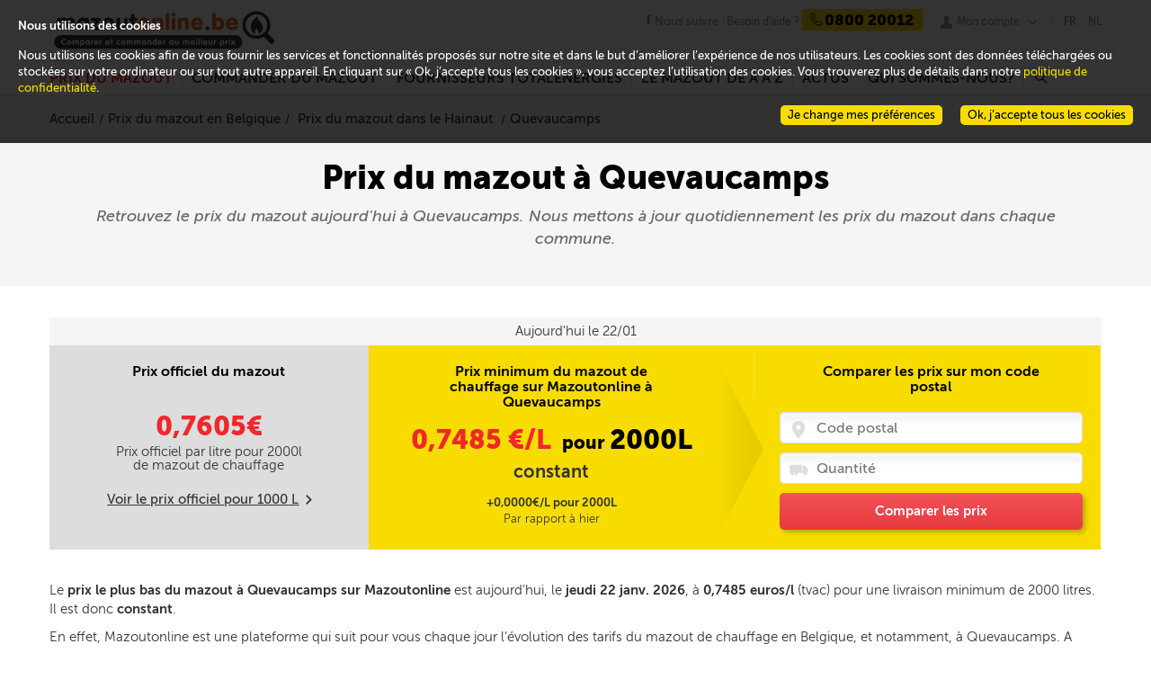

--- FILE ---
content_type: text/html; charset=utf-8
request_url: https://www.mazout-on-line.be/fr/prix-du-mazout-en-belgique/prix-du-mazout-dans-votre-ville/quevaucamps
body_size: 17406
content:
<!DOCTYPE html><html lang="fr" data-lang="fr-BE"><head><meta charset="utf-8" /><meta name="viewport" content="width=device-width, initial-scale=1" /><title>Prix du mazout à Quevaucamps : 0,7485 €/litre</title><meta name="description" content="Tous les jours le prix du mazout à Quevaucamps sur Mazoutonline.be. Achetez votre mazout au meilleur moment et faîtes des économies !" /><meta http-equiv="X-UA-Compatible" content="IE=edge" /><!--[if lt IE 9]><script crossorigin="anonymous" integrity="sha256-oS8HmMogfhbJtbkwDjO9YIok2ILK/MxUZJGAkB9cYhI=" src="/scripts/ie8.min-h-edacb033.js"></script><script crossorigin="anonymous" integrity="sha256-ixzZDyJh1+9XkSTiMmBVkfUsLFn7Ivp0mECI4frnkEQ=" src="/scripts/externals-frontoffice/ie-html5-h-a3b17a19.js"></script><link crossorigin="anonymous" href="/css/common-ie8-h-473d5ab2.css" integrity="sha256-zpXZFyA0EUMEBFLrAzkaiHTYljbyM1muvBOS+69/u0Q=" rel="stylesheet" /></link><![endif]--> <!--[if lt IE 10]><script crossorigin="anonymous" integrity="sha256-xeuhDdFRqXHolUNW6Ou1TQ21lvL27rQiWf0WDjDVcyo=" src="/scripts/externals-frontoffice/placeholder-h-f9a839e8.js"></script><script crossorigin="anonymous" integrity="sha256-DH7u/KaProT+pVaQJr0RAdfUwylzQoYtLbWMVaZU21Q=" src="/scripts/ie9.min-h-36361feb.js"></script><![endif]--><style type="text/css">@font-face{font-family:total;src:url("/fonts/total-v-2.eot");src:url("/fonts/total-v-2.eot?#iefix") format("embedded-opentype"),url("/fonts/total-v-2.woff") format("woff"),url("/fonts/total-v-2.ttf") format("truetype"),url("/fonts/total-v-2.#total") format("svg");font-weight:normal;font-style:normal}</style><link rel="alternate" href="/fr/prix-du-mazout-en-belgique/prix-du-mazout-dans-votre-ville/quevaucamps" hreflang="fr-be" /><link rel="alternate" href="/nl/mazoutprijs-in-belgie/mazoutprijs-in-uw-stad/quevaucamps" hreflang="nl-be" /><script type="application/ld+json">
    {  "@context" : "http://schema.org",
    "@type" : "WebSite",
    "name" : "www.mazout-on-line.be",
    "alternateName" : "Comparer et commander au meilleur prix",
    "url" : "https://www.mazout-on-line.be"
    }
    {  "@context" : "http://schema.org",
    "@type" : "Organization",
    "name" : "www.mazout-on-line.be",
    "url" : "https://www.mazout-on-line.be",
    "logo" : "https://www.mazout-on-line.be/images/design/logo-mol-fr.svg",
    }
    { "@context" : "http://schema.org"",
    "@type" : "Organization"",
    "name" : "www.mazout-on-line.be"",
    "url" : "https://www.mazout-on-line.be",
    "sameAs" : [ "http://www.facebook.com",
    "http://www.twitter.com"]
    }
</script><link crossorigin="anonymous" href="/bootstrap/css/bootstrap.min-h-3bc9cff3.css" integrity="sha256-c8IPYGtnmAsxJ2fBu2rQhRzERvMxuLCOBqvoupUBUts=" rel="stylesheet" /><link crossorigin="anonymous" href="/css/frontoffice.min-h-21a3f7bd.css" integrity="sha256-umMUECoSCvrtp30x4pbPnCXUIz4ALxPwRnaWGLL1BO0=" rel="stylesheet" /><script crossorigin="anonymous" integrity="sha256-a4jx85qGmjSQ+xnaEEfAfkd2ZIPCmttpxYql1qqlyec=" src="/scripts/polyfill.min-h-b40d4a7f.js"></script><link rel="apple-touch-icon" sizes="57x57" href="/apple-touch-icon-57x57-h-40C61C62.png" /><link rel="apple-touch-icon" sizes="60x60" href="/apple-touch-icon-60x60-h-BE2EBECF.png" /><link rel="apple-touch-icon" sizes="72x72" href="/apple-touch-icon-72x72-h-55550AC2.png" /><link rel="apple-touch-icon" sizes="76x76" href="/apple-touch-icon-76x76-h-1B21F17D.png" /><link rel="apple-touch-icon" sizes="114x114" href="/apple-touch-icon-114x114-h-82588C5D.png" /><link rel="apple-touch-icon" sizes="120x120" href="/apple-touch-icon-120x120-h-8E8A1352.png" /><link rel="apple-touch-icon" sizes="144x144" href="/apple-touch-icon-144x144-h-EDB3BB1B.png" /><link rel="apple-touch-icon" sizes="152x152" href="/apple-touch-icon-152x152-h-5B77B4C2.png" /><link rel="apple-touch-icon" sizes="180x180" href="/apple-touch-icon-180x180-h-B8673591.png" /><link rel="icon" type="image/png" href="/favicon-32x32-h-627800C0.png" sizes="32x32" /><link rel="icon" type="image/png" href="/favicon-194x194-h-1E781B71.png" sizes="194x194" /><link rel="icon" type="image/png" href="/favicon-96x96-h-A18ED434.png" sizes="96x96" /><link rel="icon" type="image/png" href="/android-chrome-192x192-h-C1492D20.png" sizes="192x192" /><link rel="icon" type="image/png" href="/favicon-16x16-h-13B76F97.png" sizes="16x16" /><link rel="manifest" href="/Manifest/manifest-h-35B363DE.json" /><meta name="msapplication-TileColor" content="#da532c" /><meta name="msapplication-TileImage" content="/mstile-144x144-h-C97B47FD.png" /><meta name="theme-color" content="#ffffff" /><script crossorigin="anonymous" integrity="sha256-UuY4Fti2efQtmTvkkruZxxMGfAKN+HAy2P1UtN3nTj8=" src="/scripts/jquery-1.10.2.min-h-1dada6b1.js"></script><script crossorigin="anonymous" integrity="sha256-xNBpvv/4tkEEK6+SwkD0kV03boD3Cl0bJNHzGCpstEM=" src="/scripts/jquery-ui.min-h-ac004d30.js"></script><link crossorigin="anonymous" href="/css/cookie-law.min-h-23b16e04.css" integrity="sha256-nASSnvpCiSe6TqYlAz1b1t2MAR8Qaqn+GFwjUwq1MQk=" rel="stylesheet" /></head><body data-host="https://logs1406" data-key="561890" data-lang="1" data-xtcore="xtcore.js" data-screen-set="mazout-online-prod-RegistrationLogin"><div class="helpdesk-chat" data-lang=""></div><div class="notifications"><ul></ul><span data-message-id="loadPage">Une erreur technique est survenue lors de l&#39;ex&#233;cution de la page</span></div><header class="main-size" itemscope="itemscope" itemtype="http://schema.org/Corporation"><a class="mobile-burger" href="#" rel="nofollow"><div>x</div></a> <a class="mobile-account" href="#" rel="nofollow"><div>u</div></a>  <a class="mobile-facebook" href="https://www.facebook.com/mazoutonline/" rel="nofollow"><div>j</div></a> <a class="logo" itemprop="url" href="/fr/"> <img itemprop="logo" src="/images/design/logo-mol-fr-h-67718F9E.svg" alt="Comparer et commander au meilleur prix" /> </a><aside><a class="facebook-link" href="https://www.facebook.com/mazoutonline/" target="_blank"><span>Nous suivre</span></a> <span class="help"> <span itemprop="name" class="help-name">Mazoutonline</span> <span class="help-text">Besoin d&#39;aide ?</span> <span itemprop="telephone" class="help-phone"><span>0800 20012</span></span> </span> <span class="my-account"><ul class="menu-account no-popup"><li><span> <a href="#" rel="nofollow" class="popin-link" data-popin="login"> Mon compte </a> </span> <span></span><ul></ul></li></ul></span> <span class="language-selector"> <span> <a class="selector current-language" href="/fr/prix-du-mazout-en-belgique/prix-du-mazout-dans-votre-ville/quevaucamps">FR</a> <a href="/nl/mazoutprijs-in-belgie/mazoutprijs-in-uw-stad/quevaucamps">NL</a> </span> </span></aside></header><nav class="main-size main-menu"><div><div class="mobile-help"><div class="help"><div class="mobile-search"><input type="search" placeholder="Rechercher" /> <a href="/fr/recherche/"><span>r</span></a></div><div class="language-selector-nav"><a class="active" href="/fr/prix-du-mazout-en-belgique/prix-du-mazout-dans-votre-ville/quevaucamps">FR</a> <a href="/nl/mazoutprijs-in-belgie/mazoutprijs-in-uw-stad/quevaucamps">NL</a></div><span class="help-text">Besoin d&#39;aide ?</span> <span class="help-phone phone-clickable-mobile"> <span> <tel>0800 20012</tel> </span> </span></div></div><ul class="menu"><li id="2723"><a href="/fr/prix-du-mazout-en-belgique/" class="red-link desktop-menu selected-link">Prix du mazout</a> <a href="#" class="red-link mobile-menu" onclick="displayFrontMenu($('#2723'))">Prix du mazout</a> <span></span><ul><li class="submenu-3-zones submenu-price-fuel submenu-price-fuel-fr"><ul><li><a href="/fr/prix-du-mazout-en-belgique/">Prix du mazout aujourd&#39;hui</a></li><li><a href="/fr/prix-du-mazout-en-belgique/prix-officiel-du-mazout/">Prix officiel du mazout</a></li><li><a href="/fr/prix-du-mazout-en-belgique/decomposition-du-prix-du-mazout/">D&#233;composition du prix du mazout</a></li><li><a href="/fr/prix-du-mazout-en-belgique/evolution-et-prevision-du-prix-du-mazout/">Evolution et pr&#233;vision du prix du mazout</a></li><li><a href="/fr/prix-du-mazout-en-belgique/comparer-les-prix-du-mazout/">Comparer les prix du mazout</a></li></ul><ul class="sub-price-chart"><li><strong class="oil-price-evolution-title"> Evolution du prix officiel du mazout </strong><div class="widget-pricehistorychart" data-month-labels="janv.|févr.|mars|avr.|mai|juin|juil.|août|sept.|oct.|nov.|déc." data-official-price="Prix du mazout" data-bigview="False" data-hidenewslettersubscribe="" data-showinfopriceexpert="" data-showrange="True" data-webserviceurl="" data-hidepriceevolutiondetails="" data-cityid="" data-quarter="True"><div><div class="graph"><canvas class="widget-pricehistorychart-chart"></canvas> <select style="display:none"><option value="Month">1 mois</option><option value="Quarter" selected="selected">3 mois</option><option value="Half">6 mois</option><option value="Year">1 an</option><option value="ThreeYears">3 ans</option><option value="FiveYears">5 ans</option></select><div class="widget-pricehistorychart-tooltip"></div></div></div><div class="widget-pricehistorychart-footer"><div>Par rapport &#224; la semaine derni&#232;re :<br /> <strong> Prix en hausse <span>0,7605€</span><sub>/l</sub> <b data-icon="k"></b> </strong></div></div></div><script type="text/x-jsrender" id="legend-template">
    {{for Series}}
    <span class="legend-line" style="border-bottom-color:{{:Color}}; border-bottom-width:{{:LineWidth}}px"></span>
    <span class="legend-label">{{:Name}}</span>
    {{/for}}
</script></li><li></li></ul><ul class="sub-suppliers-finder-form"><li><div class="widget-suppliersfinderform widget-suppliersfinderform-mini"><span class="headline"> <strong> </strong> </span> <span class="sub-headline"> <strong>Prix du mazout pr&#232;s de chez vous</strong> </span><form class="validate" id="filterForm"><p class="beforeCP"><span class="zipcode"> <input id="widget-suppliersfinderform-2 widget-suppliersfinderform-mini-zipcode-2" name="widget-suppliersfinderform-2 widget-suppliersfinderform-mini-zipcode-2" class="text-box text-box-size-1 error-tablet-bottom error-mobile-bottom error-bottom" type="number" pattern="\d*" placeholder="Code postal" required="required" data-rule-required="true" data-rule-digits="true" data-rule-range="1000,9999" data-msg-range="Code postal incorrect" data-rule-check-zipcode="true" /> </span></p><p class="afterCP" hidden="hidden"><a href="#" rel="nofollow" class="quantityButton minus" style="text-decoration:none"> <span> - </span> </a> <span class="quantity"> <input name="widget-suppliersfinderform-2 widget-suppliersfinderform-mini-quantity-2" id="widget-suppliersfinderform-2 widget-suppliersfinderform-mini-quantity-2" class="text-box text-box-size-1 error-tablet-bottom error-mobile-bottom error-bottom" type="number" pattern="\d*" placeholder="Quantité" required="required" data-rule-required="true" data-rule-digits="true" data-rule-range="500,3000" data-msg-range="Veuillez entrer une quantité entre 500 et 2000L" /> <label class="quantityLabel">litres</label> </span> <a href="#" rel="nofollow" class="quantityButton plus" style="text-decoration:none"> <span> + </span> </a></p><p class="beforeCP"><a href="#" rel="nofollow" class="action-button-size-3 button-red search cp"> <span> Suivant </span> </a></p><p class="afterCP" hidden="hidden"><a href="/fr/voir-les-prix/" rel="nofollow" class="action-button-size-3 button-red search price"> <span> Comparer les prix </span> </a></p></form></div></li></ul></li></ul></li><li id="1977"><a href="/fr/commander-du-mazout/achat-de-mazout/" class="red-link desktop-menu">Commander du mazout</a> <a href="#" class="red-link mobile-menu" onclick="displayFrontMenu($('#1977'))">Commander du mazout</a> <span></span><ul><li class="submenu-3-zones submenu-order-fuel submenu-order-fuel-fr"><ul><li><a href="/fr/commander-du-mazout/achat-de-mazout/">Achat de mazout</a></li><li><a href="/fr/commander-du-mazout/livraison-de-mazout/">Livraison de mazout</a></li><li><a href="/fr/commander-du-mazout/commander-son-mazout-moins-cher/">Commande de mazout moins cher</a></li><li><a href="/fr/commander-du-mazout/quel-est-le-meilleur-moment-pour-commander/">Quel est le meilleur moment pour commander ?</a></li><li><a href="/fr/commander-du-mazout/mazout-pour-les-professionnels/">Mazout pour les professionnels</a></li><li><a href="/fr/commander-du-mazout/quel-mazout-choisir/">Quel mazout choisir ?</a></li><li><a href="/fr/commander-du-mazout/achat-groupe-de-mazout/">Achat group&#233; de mazout</a></li></ul><ul class="sub-how-to-order"><li><div><span class="headline"> Commander sur Mazoutonline<br />C'est très simple! </span><ul><li><span class="bullet">1</span> <span class="bullet-text">Vous comparez les prix et services des fournisseurs TotalEnergies près de chez vous</span></li><li><span class="bullet">2</span> <span class="bullet-text">Vous choississez le fournisseur TotalEnergies qui vous convient</span></li><li><span class="bullet">3</span> <span class="bullet-text">Vous convenez des modalités de livraison avec votre fournisseur TotalEnergies</span></li></ul><img data-lazy="" class="order" data-src="/images/design/order-fr-h-6C5AA86C.svg" alt="Je commande" /> <img data-lazy="" class="order-arrow" data-src="/images/design/order-arrow-h-9F50DBAB.svg" /></div></li></ul><ul class="sub-suppliers-finder-form"><li><div class="widget-suppliersfinderform widget-suppliersfinderform-mini"><span class="headline"> <strong> </strong> </span> <span class="sub-headline"> <strong>Prix du mazout pr&#232;s de chez vous</strong> </span><form class="validate" id="filterForm"><p class="beforeCP"><span class="zipcode"> <input id="widget-suppliersfinderform-1 widget-suppliersfinderform-mini-zipcode-1" name="widget-suppliersfinderform-1 widget-suppliersfinderform-mini-zipcode-1" class="text-box text-box-size-1 error-tablet-bottom error-mobile-bottom error-bottom" type="number" pattern="\d*" placeholder="Code postal" required="required" data-rule-required="true" data-rule-digits="true" data-rule-range="1000,9999" data-msg-range="Code postal incorrect" data-rule-check-zipcode="true" /> </span></p><p class="afterCP" hidden="hidden"><a href="#" rel="nofollow" class="quantityButton minus" style="text-decoration:none"> <span> - </span> </a> <span class="quantity"> <input name="widget-suppliersfinderform-1 widget-suppliersfinderform-mini-quantity-1" id="widget-suppliersfinderform-1 widget-suppliersfinderform-mini-quantity-1" class="text-box text-box-size-1 error-tablet-bottom error-mobile-bottom error-bottom" type="number" pattern="\d*" placeholder="Quantité" required="required" data-rule-required="true" data-rule-digits="true" data-rule-range="500,3000" data-msg-range="Veuillez entrer une quantité entre 500 et 2000L" /> <label class="quantityLabel">litres</label> </span> <a href="#" rel="nofollow" class="quantityButton plus" style="text-decoration:none"> <span> + </span> </a></p><p class="beforeCP"><a href="#" rel="nofollow" class="action-button-size-3 button-red search cp"> <span> Suivant </span> </a></p><p class="afterCP" hidden="hidden"><a href="/fr/voir-les-prix/" rel="nofollow" class="action-button-size-3 button-red search price"> <span> Comparer les prix </span> </a></p></form></div></li></ul></li></ul></li><li id="2741"><a href="/fr/fournisseurs/" class="red-link desktop-menu">Fournisseurs TotalEnergies</a> <a href="#" class="red-link mobile-menu" onclick="displayFrontMenu($('#2741'))">Fournisseurs TotalEnergies</a> <span></span><ul><li class="submenu-3-zones submenu-supplier submenu-supplier-fr"><ul class="sub-suppliers-finder-form"><li><div class="widget-suppliersfinderform widget-suppliersfinderform-mini"><span class="headline"> <strong> </strong> </span> <span class="sub-headline"> <strong>Prix du mazout pr&#232;s de chez vous</strong> </span><form class="validate" id="filterForm"><p class="beforeCP"><span class="zipcode"> <input id="widget-suppliersfinderform-3 widget-suppliersfinderform-mini-zipcode-3" name="widget-suppliersfinderform-3 widget-suppliersfinderform-mini-zipcode-3" class="text-box text-box-size-1 error-tablet-bottom error-mobile-bottom error-bottom" type="number" pattern="\d*" placeholder="Code postal" required="required" data-rule-required="true" data-rule-digits="true" data-rule-range="1000,9999" data-msg-range="Code postal incorrect" data-rule-check-zipcode="true" /> </span></p><p class="afterCP" hidden="hidden"><a href="#" rel="nofollow" class="quantityButton minus" style="text-decoration:none"> <span> - </span> </a> <span class="quantity"> <input name="widget-suppliersfinderform-3 widget-suppliersfinderform-mini-quantity-3" id="widget-suppliersfinderform-3 widget-suppliersfinderform-mini-quantity-3" class="text-box text-box-size-1 error-tablet-bottom error-mobile-bottom error-bottom" type="number" pattern="\d*" placeholder="Quantité" required="required" data-rule-required="true" data-rule-digits="true" data-rule-range="500,3000" data-msg-range="Veuillez entrer une quantité entre 500 et 2000L" /> <label class="quantityLabel">litres</label> </span> <a href="#" rel="nofollow" class="quantityButton plus" style="text-decoration:none"> <span> + </span> </a></p><p class="beforeCP"><a href="#" rel="nofollow" class="action-button-size-3 button-red search cp"> <span> Suivant </span> </a></p><p class="afterCP" hidden="hidden"><a href="/fr/voir-les-prix/" rel="nofollow" class="action-button-size-3 button-red search price"> <span> Comparer les prix </span> </a></p></form></div></li></ul><ul><li><div><div>Fournisseurs de mazout TotalEnergies en Belgique</div><div class="home-city-card-container"><div class="home-city-card home-city-card-odd"><div><a href="/fr/prix-du-mazout-en-belgique/prix-du-mazout-dans-la-province-de-liege/"> <span class="bkg_hover"></span> <img data-lazy="" data-src="/media/1150/wide_liege-h-82F7C4B9.jpg" alt="mazout Liège" /><div class="city-name">Li&#232;ge</div><span class="suppliers"> 15 Fournisseurs </span> </a></div></div><div class="home-city-card home-city-card-even"><div><a href="/fr/prix-du-mazout-en-belgique/prix-du-mazout-dans-la-province-de-namur/"> <span class="bkg_hover"></span> <img data-lazy="" data-src="/media/1151/wide_namur-h-9FCD570A.jpg" alt="mazout Namur" /><div class="city-name">Namur</div><span class="suppliers"> 14 Fournisseurs </span> </a></div></div><div class="home-city-card home-city-card-odd"><div><a href="/fr/prix-du-mazout-en-belgique/prix-du-mazout-dans-la-province-danvers/"> <span class="bkg_hover"></span> <img data-lazy="" data-src="/media/1148/wide_antwerpen-h-56B51F2D.jpg" alt="mazout Anvers" /><div class="city-name">Anvers</div><span class="suppliers"> 8 Fournisseurs </span> </a></div></div><div class="home-city-card home-city-card-even"><div><a href="/fr/prix-du-mazout-en-belgique/prix-du-mazout-en-flandre-orientale/"> <span class="bkg_hover"></span> <img data-lazy="" data-src="/media/1155/wide_oostvlaanderen-h-AE544C6E.jpg" alt="mazout Flandre-Orientale" /><div class="city-name">Flandre-Orientale</div><span class="suppliers"> 16 Fournisseurs </span> </a></div></div></div></div><div class="clear show-all-suppliers"><a class="all-suppliers" href="/fr/fournisseurs/"> Voir tous les fournisseurs TotalEnergies </a></div></li></ul></li></ul></li><li id="1979"><a href="/fr/le-mazout-de-a-a-z/tout-savoir-sur-le-mazout/quest-ce-que-le-mazout/" class="red-link desktop-menu">Le mazout de A &#224; Z</a> <a href="#" class="red-link mobile-menu" onclick="displayFrontMenu($('#1979'))">Le mazout de A &#224; Z</a> <span></span><ul><li class="submenu-3-zones submenu-fuel-aaz submenu-fuel-aaz-fr"><ul><li id="2009" onclick="displayFontMenuLevel3($('#2009'))">Tout savoir sur le mazout</li><li><a href="/fr/le-mazout-de-a-a-z/tout-savoir-sur-le-mazout/quest-ce-que-le-mazout/">Qu&#39;est-ce-que le mazout ?</a></li><li><a href="/fr/le-mazout-de-a-a-z/tout-savoir-sur-le-mazout/les-proprietes-du-mazout/">Les propri&#233;t&#233;s du mazout</a></li><li><a href="/fr/le-mazout-de-a-a-z/tout-savoir-sur-le-mazout/le-mazout-et-les-autres-energies-de-chauffage/">Le mazout et les autres &#233;nergies de chauffage</a></li></ul><ul><li id="2010" onclick="displayFontMenuLevel3($('#2010'))">Produits et services</li><li><a href="/fr/le-mazout-de-a-a-z/produits-et-services/le-mazout-de-qualite-superieure/">Le mazout de qualit&#233; sup&#233;rieure</a></li><li><a href="/fr/le-mazout-de-a-a-z/produits-et-services/le-gasoil-diesel-extra/">Le Gasoil Diesel (Gasoil Extra)</a></li><li><a href="/fr/le-mazout-de-a-a-z/produits-et-services/mazout-avec-additifs/">Le mazout avec additifs </a></li><li><a href="/fr/le-mazout-de-a-a-z/produits-et-services/lentretien-de-chaudiere/">L&#39;entretien de chaudi&#232;re</a></li><li><a href="/fr/le-mazout-de-a-a-z/produits-et-services/le-nettoyage-de-cuve/">Nettoyage de sa cuve &#224; mazout : le bon r&#233;flexe</a></li></ul><ul><li id="2011" onclick="displayFontMenuLevel3($('#2011'))">Primes et r&#233;glementations</li><li><a href="/fr/le-mazout-de-a-a-z/primes-et-reglementations/primes-et-aides/">Primes et aides &#224; l&#39;&#233;nergie</a></li><li><a href="/fr/le-mazout-de-a-a-z/primes-et-reglementations/reglementations-et-securite/">R&#233;glementations et s&#233;curit&#233;</a></li></ul></li></ul></li><li id="2032"><a href="/fr/actualites/" class="red-link desktop-menu">Actus</a> <a href="#" class="red-link mobile-menu" onclick="displayFrontMenu($('#2032'))">Actus</a> <span></span><ul><li class="submenu-3-zones submenu-actus submenu-actus-fr"><ul><li>Tout savoir sur le mazout</li><li><a href="/fr/actualites/le-prix-du-mazout/">Le prix du mazout</a></li><li><a href="/fr/actualites/economies-denergie/">Economies d&#39;&#233;nergie</a></li><li><a href="/fr/actualites/equipement-de-chauffage-au-mazout/">Equipement de chauffage au mazout</a></li><li><a href="/fr/actualites/astuces-et-conseils/">Astuces et conseils</a></li><li><a href="/fr/actualites/actualites-mazoutonline/">Actualit&#233;s Mazoutonline</a></li></ul><ul><li>Derniers articles</li><li><div class="menu-article"><a href="/fr/actualites/astuces-et-conseils/votre-commande-de-mazout-en-ligne-rapide-et-en-toute-transparence/"> <img data-lazy="" data-src="/media/1618264/homme-femme.menu-h-1D9D0D14.jpg" alt="" /> </a> <span class="menu-article-title"><a href="/fr/actualites/astuces-et-conseils/votre-commande-de-mazout-en-ligne-rapide-et-en-toute-transparence/">Votre commande de mazout en ligne : rapide et en toute transparence</a></span> <span class="menu-article-intro">Commander du mazout n’a jamais &#233;t&#233; aussi efficace avec Mazoutonline. Notre plateforme a &#233;t&#233; &#233;tudi&#233;e pour vous permettre de commander votre carburant en toute transparence et avec une simplicit&#233; d&#233;concertante.</span> <span class="menu-article-more"> <a href="/fr/actualites/astuces-et-conseils/votre-commande-de-mazout-en-ligne-rapide-et-en-toute-transparence/"> Lire la suite </a> </span></div></li></ul><ul><li></li><li><div class="menu-article"><a href="/fr/actualites/astuces-et-conseils/mazout-ordinaire-ou-mazout-ultra-lequel-choisir/"> <img data-lazy="" data-src="/media/1618266/labo.menu-h-95441487.jpg" alt="" /> </a> <span class="menu-article-title"><a href="/fr/actualites/astuces-et-conseils/mazout-ordinaire-ou-mazout-ultra-lequel-choisir/">Mazout ordinaire ou mazout Ultra, lequel choisir ?</a></span> <span class="menu-article-intro">Aujourd’hui, se chauffer repr&#233;sente un certain budget. Faut-il choisir le mazout de chauffage le moins cher pour remplir sa cuve ? &#192; quels d&#233;tails devez-vous &#234;tre attentif ?</span> <span class="menu-article-more"> <a href="/fr/actualites/astuces-et-conseils/mazout-ordinaire-ou-mazout-ultra-lequel-choisir/"> Lire la suite </a> </span></div></li><li><a href="/fr/actualites/"> Voir tous les articles </a></li></ul></li></ul></li><li id="1995"><a href="/fr/qui-sommes-nous/pourquoi-choisir-mazoutonline/" class="red-link desktop-menu">Qui sommes-nous?</a> <a href="#" class="red-link mobile-menu" onclick="displayFrontMenu($('#1995'))">Qui sommes-nous?</a> <span></span><ul><li class="simple-menu"><a href="/fr/qui-sommes-nous/pourquoi-choisir-mazoutonline/">Pourquoi choisir Mazoutonline?</a></li><li class="simple-menu"><a href="/fr/qui-sommes-nous/contact/">Contact</a></li><li class="simple-menu"><a href="/fr/qui-sommes-nous/faq/">FAQ</a></li><li class="simple-menu"><a href="/fr/legalite/conditions-generales-dutilisation/">Conditions g&#233;n&#233;rales d&#39;utilisation</a></li></ul></li><li class="menu-search"><a class="menu-search-link" href="#" rel="nofollow"> r </a> <span></span><div class="menu-search-panel"><input type="search" class="menu-search-box text-box text-box-size-3" /> <a class="action-button-size-4 button-red menu-search-button" href="/fr/recherche/"> Rechercher </a></div></li></ul><div class="mobile-contact-us"><a href="/fr/qui-sommes-nous/contact/" rel="nofollow" class="action-button-size-2 button-red"> <span> Nous contacter </span> </a></div></div></nav> <nav class="main-size account-menu"><div style="position:absolute;right:0"><ul class="menu"><li><a href="#" class="popin-link" data-popin="login">Connexion</a></li></ul></div></nav><section><div class="ProductPrice ProductPriceCity" id="productPriceCity" data-cityid="60635"><div class="full-size header_productprice"><div class="main-size"><ol itemscope="itemscope" itemtype="http://schema.org/BreadcrumbList" class="breadcrumb"><li itemprop="itemListElement" itemscope="itemscope" itemtype="http://schema.org/ListItem"><a href="/" itemprop="item"><span itemprop="name">Accueil</span></a><meta itemprop="position" content="1" /></li><li itemprop="itemListElement" itemscope="itemscope" itemtype="http://schema.org/ListItem"><a href="/fr/prix-du-mazout-en-belgique/" itemprop="item"><span itemprop="name">Prix du mazout en Belgique</span></a><meta itemprop="position" content="2" /></li><li itemprop="itemListElement" itemscope="itemscope" itemtype="http://schema.org/ListItem"><a href="/fr/prix-du-mazout-en-belgique/prix-du-mazout-dans-le-hainaut/" itemprop="item"> <span itemprop="name">Prix du mazout dans le Hainaut</span> </a><meta itemprop="position" content="3" /></li><li itemprop="itemListElement" itemscope="itemscope" itemtype="http://schema.org/ListItem" class="active"><span itemprop="name">Quevaucamps</span><meta itemprop="position" content="4" /></li></ol><h1>Prix du mazout à Quevaucamps</h1><p>Retrouvez le prix du mazout aujourd'hui à Quevaucamps. Nous mettons à jour quotidiennement les prix du mazout dans chaque commune.</p></div></div><div class="main-size"><section id="officialPriceWidget" class="OfficalPrice"><header>Aujourd&#39;hui le 22/01</header><div class="ProductPrice1000L"><h2>Prix officiel du mazout</h2><div class="price"><a href="/fr/voir-les-prix/" data-zipcode="7972" class="price-link"><span id="price"></span></a></div><div class="resum">Prix officiel par litre pour <span id="currentQuantity"></span>l de mazout de chauffage</div><div class="link"><a id="switchQuantity" href="#">Voir le prix officiel pour <span id="altQuantity"></span> L</a><span>m</span></div></div><div><h2>Prix minimum du mazout de chauffage sur Mazoutonline &#224; Quevaucamps</h2><div itemprop="offers" itemscope="itemscope" itemtype="http://schema.org/Offer" class="price"><a href="/fr/voir-les-prix/" data-zipcode="7972" class="price-link"> <span itemprop="price" class="current-price">0,7485</span> €/L </a> <span>pour</span>2000L</div><div class="report"><div class="ReportEvolution">constant</div><p>+0,0000€/L pour 2000L <span>Par rapport &#224; hier</span></p></div></div><div class="search"><h2>Comparer les prix sur mon code postal</h2><form id="filterForm"><div class="search-field"><span class="cp"><input placeholder="Code postal" name="zipcode" class="error-tablet-bottom error-mobile-bottom error-floating-left" id="zipcodeInput" type="number" pattern="\d*" data-rule-required="true" data-rule-minlength="4" data-rule-maxlength="4" data-rule-digits="true" data-rule-check-zipcode="true" /></span> <span class="qty"><input placeholder="Quantité" name="quantity" class="error-tablet-bottom error-mobile-bottom error-floating-left" id="quantityInput" type="number" pattern="\d*" data-rule-required="true" data-rule-range="500,3000" /></span> <a id="searchPrices" class="button-red" rel="nofollow" href="/fr/voir-les-prix/">Comparer les prix</a></div></form></div></section><div class="content-txt"><p>Le <b>prix le plus bas du mazout à Quevaucamps sur Mazoutonline</b> est aujourd’hui, le <b>jeudi 22 janv. 2026</b>, à <b>0,7485 euros/l</b> (tvac) pour une livraison minimum de 2000 litres. Il est donc <b>constant</b>.</p><p>En effet, Mazoutonline est une plateforme qui suit pour vous chaque jour l’&#233;volution des tarifs du mazout de chauffage en Belgique, et notamment, &#224; Quevaucamps. A cette fin, nous avons s&#233;lectionn&#233; pour chaque localit&#233; des revendeurs sur base de crit&#232;res qualitatifs. Dans le cas de la localit&#233; de Quevaucamps, nous avons s&#233;lectionn&#233; des revendeurs qui pouvaient livrer un produit de qualit&#233; et toujours avec un niveau de service professionnel. Restez inform&#233; de nos actualit&#233;s prix en vous abonnant &#224; notre newsletter.</p><p>Notez qu’il s’agit d’un prix du mazout minimum, communiqu&#233; &#224; titre informatif. Le tarif final sera celui indiqu&#233; lors de votre achat.</p></div><section id="list-suppliers" class="list-Suppliers"></section><div><h2>Evolution du prix du mazout &#224; Quevaucamps</h2><div class="widget-pricehistorychart" data-month-labels="janv.|févr.|mars|avr.|mai|juin|juil.|août|sept.|oct.|nov.|déc." data-official-price="Prix du mazout" data-bigview="True" data-hidenewslettersubscribe="True" data-showinfopriceexpert="" data-showrange="True" data-webserviceurl="/umbraco/api/PriceHistoryChartApi/GetHistoryForCity" data-hidepriceevolutiondetails="True" data-cityid="60635" data-quarter="True"><div><div class="graph"><canvas class="widget-pricehistorychart-chart"></canvas> <select style="display:none"><option value="Month">1 mois</option><option value="Quarter" selected="selected">3 mois</option><option value="Half">6 mois</option><option value="Year">1 an</option><option value="ThreeYears">3 ans</option><option value="FiveYears">5 ans</option></select><div class="widget-pricehistorychart-tooltip"></div></div></div><div class="legend"></div></div><script type="text/x-jsrender" id="legend-template">
    {{for Series}}
    <span class="legend-line" style="border-bottom-color:{{:Color}}; border-bottom-width:{{:LineWidth}}px"></span>
    <span class="legend-label">{{:Name}}</span>
    {{/for}}
</script></div><div class="featured-snippet"><h2>Prix du mazout de chauffage aujourd&#39;hui &#224; Quevaucamps</h2><table><thead><tr><th>Date</th><th class="taRight">Prix officiel (€/L)</th><th class="taRight">Mois dernier (€/L)</th><th class="taRight">Année dernière (€/L)</th></tr></thead><tbody><tr><td>22/01/2026</td><td class="taRight">0,7605</td><td class="taRight">0,7146</td><td class="taRight">0,9199</td></tr><tr><td>21/01/2026</td><td class="taRight">0,7529</td><td class="taRight">0,7146</td><td class="taRight">0,9289</td></tr><tr><td>20/01/2026</td><td class="taRight">0,7565</td><td class="taRight">0,7146</td><td class="taRight">0,9311</td></tr><tr><td>19/01/2026</td><td class="taRight">0,7440</td><td class="taRight">0,7155</td><td class="taRight">0,9311</td></tr><tr><td>18/01/2026</td><td class="taRight">0,7440</td><td class="taRight">0,7074</td><td class="taRight">0,9311</td></tr><tr><td>17/01/2026</td><td class="taRight">0,7440</td><td class="taRight">0,7211</td><td class="taRight">0,9340</td></tr><tr><td>16/01/2026</td><td class="taRight">0,7586</td><td class="taRight">0,7289</td><td class="taRight">0,9203</td></tr></tbody></table></div><section class="recommendedcontent"><h2>Tout savoir sur le prix du mazout</h2><article><a href="/fr/prix-du-mazout-en-belgique/prix-officiel-du-mazout/"> <img data-lazy="" data-src="/media/1243/prixofficieldumazout.menu-h-B6E79EA1.jpg" alt="Prix officiel du mazout " /> </a><h3><a href="/fr/prix-du-mazout-en-belgique/prix-officiel-du-mazout/">Prix officiel du mazout</a></h3><p>Quotidiennement, l’Etat fixe un prix officiel du mazout, son prix maximal de vente. Il garantit l’approvisionnement du pays et renforce la stabilit&#233; des prix.</p></article><article><a href="/fr/prix-du-mazout-en-belgique/decomposition-du-prix-du-mazout/"> <img data-lazy="" data-src="/media/1244/compositionprixmazout.menu-h-0A6CF6F7.jpg" alt="Décomposition prix officiel du mazout" /> </a><h3><a href="/fr/prix-du-mazout-en-belgique/decomposition-du-prix-du-mazout/">D&#233;composition du prix du mazout</a></h3><p>D&#233;couvrez les nombreux composants du prix officiel du mazout de chauffage, prix maximum auquel votre fournisseur peut facturer le combustible.</p></article><article><a href="/fr/prix-du-mazout-en-belgique/comparer-les-prix-du-mazout/"> <img data-lazy="" data-src="/media/1246/comparerprixavantdacheter.menu-h-1292472C.jpg" alt="" /> </a><h3><a href="/fr/prix-du-mazout-en-belgique/comparer-les-prix-du-mazout/">Comparer les prix du mazout</a></h3><p>Avant d’acheter, comparez les prix du mazout en tenant compte de la qualit&#233; du produit, du s&#233;rieux et de la flexibilit&#233; du fournisseur</p></article></section><div class="suppliers-cities"><h2>Les 10 villes les plus proches&gt;&gt;</h2><div class="ListCity"><ul><li class="column-0"><a href="/fr/prix-du-mazout-en-belgique/prix-du-mazout-dans-votre-ville/aubechies"> Aubechies </a></li><li class="column-0"><a href="/fr/prix-du-mazout-en-belgique/prix-du-mazout-dans-votre-ville/basecles"> Bas&#232;cles </a></li></ul><ul><li class="column-1"><a href="/fr/prix-du-mazout-en-belgique/prix-du-mazout-dans-votre-ville/beloeil"> Beloeil </a></li><li class="column-1"><a href="/fr/prix-du-mazout-en-belgique/prix-du-mazout-dans-votre-ville/blicquy"> Blicquy </a></li></ul><ul><li class="column-2"><a href="/fr/prix-du-mazout-en-belgique/prix-du-mazout-dans-votre-ville/chapelle-a-oie"> Chapelle-&#192;-Oie </a></li><li class="column-2"><a href="/fr/prix-du-mazout-en-belgique/prix-du-mazout-dans-votre-ville/chapelle-a-wattines"> Chapelle-&#192;-Wattines </a></li></ul><ul><li class="column-3"><a href="/fr/prix-du-mazout-en-belgique/prix-du-mazout-dans-votre-ville/ellignies-saint-anne"> Ellignies-Sainte-Anne </a></li><li class="column-3"><a href="/fr/prix-du-mazout-en-belgique/prix-du-mazout-dans-votre-ville/ormeignies"> Ormeignies </a></li></ul><ul><li class="column-4"><a href="/fr/prix-du-mazout-en-belgique/prix-du-mazout-dans-votre-ville/ramegnies"> Ramegnies </a></li><li class="column-4"><a href="/fr/prix-du-mazout-en-belgique/prix-du-mazout-dans-votre-ville/thumaide"> Thumaide </a></li></ul></div></div></div></div><script type="text/x-jsrender" id="list-suppliers-template">
    <h2>Fournisseurs de mazout qui livrent &#224; Quevaucamps</h2>

    <span>
        {{if (Suppliers.length > 0)}}
        ({{:Suppliers.length}}
        {{if (Suppliers.length > 1)}}
        distributeurs trouv&#233;s)
        {{else}}
        {{if (Suppliers.length == 1)}}distributeur trouv&#233;){{/if}}
        {{/if}}
        {{/if}}
    </span>
    <!--Article full-->
    {{for Suppliers}}
    <article>
        <div class="info-supplier">
            <div class="img">{{if ImageUrl}}<img src="{{:ImageUrl}}">{{/if}}</div>
            <h3><a data-pdtd-href="/fr/fournisseurs/fournisseur/{{:NameSlug}}"><span class="name">{{:Name}}</span></a></h3>
            <address><span>{{:Address}}</span></address>

            <!--Slider-->
            <div class="bkg-slider big">
                <div class="slider">
                    <div class="swiper-container">
                        <!-- Additional required wrapper -->
                        <div class="swiper-wrapper">
                            {{for Options}}
                            <!-- Slides 01-->
                            <div class="swiper-slide">
                                <div>
                                    <img class="picto swiper-lazy" data-src="{{:PictoUrl}}" data-srcset="{{:Picto2XUrl}}" />
                                    <div class="swiper-lazy-preloader"></div>
                                    <span class="label">{{:OptionName}}</span>
                                    <div class="price">
                                        {{if Price == 0}}
                                        Gratuit
                                        {{else}}
                                        {{if Price < 0}}
                                        -
                                        {{else}}
                                        +
                                        {{/if}}
                                        {{currency2absolute:Price}}€
                                        {{/if}}
                                    </div>
                                </div>
                            </div>
                            {{/for}}
                        </div>
                    </div>

                    <a href="#" class="button-prev">w</a>
                    <a href="#" class="button-next">m</a>
                </div>
                <!--End Slider-->

            </div>
        </div>
        <div class="rating-supplier">
            <h3>Les avis de nos clients</h3>
            {{if RatingInfo.ReviewCount > 0}}
            <div class="stars big" itemprop="reviewRating" itemscope="" itemtype="http://schema.org/Rating">
                <span class="rating-value" itemprop="ratingValue">4</span>
                <meta itemprop="worstRating" content="1">
                <meta itemprop="bestRating" content="5">
                {{for RatingInfo.SupplierRatingDots}}
                    {{if value == '1'}}<span class="yellow-star">C</span>{{/if}}
                    {{if value == '0.5'}}<span class="grey-star">i<span class="half-star">@</span></span>{{/if}}
                    {{if value == '0'}}<span class="grey-star">C</span>{{/if}}
                {{/for}}
                <span class="opinion">
                    ({{:RatingInfo.AverageRating}}/5 sur {{:RatingInfo.ReviewCount}} avis)
                </span>
            </div>
            {{for RatingInfo.Reviews}}
            <div class="testimonial">
                <div class="name">
                    <span>{{:FirstName}} {{:LastName}}, </span><span class="city">{{:City}}</span>
                </div>
                <div class="stars big" itemprop="reviewRating" itemscope="" itemtype="http://schema.org/Rating">
                    <span class="rating-value" itemprop="ratingValue">4</span>
                    <meta itemprop="worstRating" content="1">
                    <meta itemprop="bestRating" content="5">
                    {{for SupplierRatingDots}}
                    <span class="{{if value == '1'}}yellow-star{{else}}grey-star{{/if}}">C</span>{{/for}}
                </div>
                <p>
                    <span class="rating-comment">{{:Comment}}</span>
                    <span class="date">{{date:Date}}</span>
                </p>
            </div>
            {{/for}}
            {{else}}
            Aucun avis &#224; ce jour
            {{/if}}
        </div>
        <div class="rating-action">
            <a class="button-red" data-pdtd-href="/fr/fournisseurs/fournisseur/{{:NameSlug}}?zipcode=7972&quantity=1000">
                Voir les prix
            </a>
        </div>

    </article>
    {{/for}}
</script></section><footer><div class="footer-links full-size"><div class="footer-links-content"><div class="main-size"><div class="infos-mol"><a class="logo" href="/fr/"> <img data-lazy="" class="footer-logo" data-src="/images/design/logo-mol-fr-h-67718F9E.svg" alt="Comparer et commander au meilleur prix" /> </a><div class="footer-address">Mazoutonline <br />1, Boulevard Anspach<br />B-1000 Bruxelles <br /></div><p></p><p>Inscrite &#224; la BCE sous le num&#233;ro 0403.063.902</p><p>TVA : BE0403.063.902</p><a href="mailto:info@mazout-on-line.be" target="_blank">info@mazout-on-line.be</a></div><div class="help"><div class="need-help">Besoin d&#39;aide ?</div><div class="customer-service">Notre Help Desk est &#224; votre disposition</div><div class="need-help-phone"><span class="phone-hours-content" itemscope="itemscope" itemtype="http://schema.org/Corporation"> <tel class="phone-number phone-clickable-mobile" itemprop="telephone">0800 20012</tel> <span class="phone-hours">Lundi - Vendredi: 9h-17h</span> </span></div><div class="contact-link"><span><a href="/fr/qui-sommes-nous/contact/">Envoyez nous un e-mail</a></span></div><div class="faq-link"><span><a href="/fr/qui-sommes-nous/faq/">FAQ (Foire aux questions)</a></span></div></div><ul class="links-zone1"><li class="first-level-links"><a href="/fr-bo/connexion/">Acc&#232;s revendeurs</a></li><li class="first-level-links"><div>L&#233;galit&#233;</div><ul class="second-level-links"><li><a href="/fr/legalite/conditions-generales-dutilisation/">Conditions g&#233;n&#233;rales d&#39;utilisation</a></li><li><a href="/fr/legalite/credits/">Cr&#233;dits</a></li><li><a href="/fr/legalite/confidentialite-donnees-personnelles/">Confidentialit&#233; - donn&#233;es personnelles</a></li></ul></li></ul><ul class="links-zone2"><li class="first-level-links"><div>Votre compte Client</div><ul class="second-level-links"><li><a href="#" class="popin-link" data-popin="login"> Connexion </a></li><li><a href="#" class="popin-link" data-popin="login">Gestion de mon compte</a></li><li><a href="#" class="popin-link" data-popin="login">Avis - Commentaires</a></li><li><a href="#" class="popin-link" data-popin="login">Ma Citerne</a></li></ul></li></ul><div class="account-social"><div class="social"><div class="social-links"><div class="follow-us">Nous suivre</div><ul class="second-level-links"><li><a class="social-link facebook-link" href="https://www.facebook.com/mazoutonline/" target="_blank"><span>Facebook</span></a></li></ul></div><a href="/fr/newsletter-abonnement/">S&#39;inscrire &#224; la newsletter</a></div></div><div class="clear"></div></div><div class="mobile-lang-selector"><span class="language-selector"> <span> <a class="selector current-language" href="/fr/prix-du-mazout-en-belgique/prix-du-mazout-dans-votre-ville/quevaucamps">FR</a> <a href="/nl/mazoutprijs-in-belgie/mazoutprijs-in-uw-stad/quevaucamps">NL</a> </span> </span></div></div></div><div class="footer-copyright main-size"><nav class="footer-menu"><ul><li><a href="/fr/prix-du-mazout-en-belgique/">Prix du mazout</a></li><li><a href="/fr/commander-du-mazout/achat-de-mazout/">Commander du mazout</a></li><li><a href="/fr/fournisseurs/">Fournisseurs TotalEnergies</a></li><li><a href="/fr/le-mazout-de-a-a-z/tout-savoir-sur-le-mazout/quest-ce-que-le-mazout/">Le mazout de A &#224; Z</a></li><li><a href="/fr/actualites/">Actus</a></li><li><a href="/fr/qui-sommes-nous/pourquoi-choisir-mazoutonline/">Qui sommes-nous?</a></li><li><a href="/fr/plan-du-site/">Plan du site</a></li></ul></nav><div class="clear"><span class="total-service"> <span>Un service propos&#233; par</span> <img data-lazy="" data-src="/images/design/logo_total-h-9E053415.png" data-srcset="/images/design/logo_total@2x-h-7785B790.png" alt="Total" /> </span> <span class="copyright"> Mazoutonline est spécialisé dans l'offre de mazout domestique en ligne (gasoil de chauffage). &copy; Mazoutonline 2023, tous droits réservés </span></div></div></footer><div hidden="hidden" id="chatbot-container" class="chatbot-container compact"><button id="chatbot-toggle" class="chatbot-bubble"> 💬 </button><div class="chatbot-full"><header class="chatbot-header"><img class="chatbot-img" itemprop="logo" src="/images/design/logo-mol-chat.svg" alt="Logo chatbot" /></header><main class="chatbot-messages"><div class="chatbot-message-container"></div></main><footer class="chatbot-footer"><form method="post" action="#"><input type="text" name="message" placeholder="" autocomplete="off" /> <button type="submit" class="chatbot-button"> <svg xmlns="http://www.w3.org/2000/svg" viewBox="0 0 24 24" fill="currentColor" class="chatbot-icon"><path d="M3.478 2.404a.75.75 0 0 0-.926.941l2.432 7.905H13.5a.75.75 0 0 1 0 1.5H4.984l-2.432 7.905a.75.75 0 0 0 .926.94 60.519 60.519 0 0 0 18.445-8.986.75.75 0 0 0 0-1.218A60.517 60.517 0 0 0 3.478 2.404Z" /></svg> </button></form></footer></div></div><script>var errorMessage="";var errorOverload="";</script><div class="popin popin-login" data-popin="login" data-logged-url="/fr/compte-client/vos-commandes/"><div class="popin-header"><span> Connexion </span> <span class="close-cross">y</span></div><div class="popin-content" id="header-login-screen"></div></div><div class="popin popin-share-by-mail" data-popin="share-by-mail"><div class="popin-header">Invitez vos amis sur Mazoutonline <span class="close-cross"> y </span></div><div class="popin-content"><form class="validate share-by-mail-form" novalidate="novalidate"><ol><li><label for="popinFriendEmail">Indiquez l&#39;adresse e-mail de votre ami</label><div class="input-container"><input id="popinFriendEmail" name="Email" type="email" class="text-box text-box-size-3 error-floating-right error-tablet-bottom error-mobile-bottom" placeholder="Adresse e-mail" required="required" data-rule-email="true" /></div></li><li><label for="popinFromFriend">De la part de</label><div class="input-container"><input id="popinFromFriend" name="FromFriend" type="text" class="text-box text-box-size-3 error-floating-right error-tablet-bottom error-mobile-bottom" placeholder="Votre nom" required="required" /></div></li><li><a href="#" class="close-popin cancel-link text-link" style="text-align:right;color:black;display:inline-block;width:49%;text-decoration:underline;padding-right:10px">Annuler</a> <a href="#" class="share-button form-button-right action-button-size-4 button-red">Envoyer</a></li><li id="success"><span>Message envoy&#233;. Merci !</span></li><li></li></ol></form></div></div><div class="popin popin-social-share-by-mail" data-popin="social-share-popin"><div class="popin-header">Partager cet article par e-mail <span class="close-cross"> y </span></div><div class="popin-content"><form class="social-share-by-mail-form"><ol><li><label for="popinSocialFriendEmail">Indiquez l&#39;adresse e-mail de votre ami</label><div class="input-container"><input id="popinSocialFriendEmail" name="Email" type="email" class="text-box text-box-size-3 error-floating-right error-tablet-bottom error-mobile-bottom" placeholder="Adresse e-mail" required="required" data-rule-email="true" /></div></li><li><label for="popinSocialFromFriend">De la part de</label><div class="input-container"><input id="popinSocialFromFriend" name="FromFriend" type="text" class="text-box text-box-size-3 error-floating-right error-tablet-bottom error-mobile-bottom" placeholder="Votre nom" required="required" /></div></li><li><a href="#" class="close-popin cancel-link text-link">Annuler</a> <a href="#" class="share-button form-button-right action-button-size-4 button-red">Envoyer</a></li><li id="success">Message envoy&#233;. Merci !</li></ol></form></div></div><script data-consent="tracking" type="text/plain" async="async" src="https://www.google-analytics.com/analytics.js">
    </script><script data-consent="tracking" type="text/plain">
        window.ga = window.ga || function () { (ga.q = ga.q || []).push(arguments) }; ga.l = +new Date;
        ga('create', 'UA-72436031-1', 'auto');
        ga('send', 'pageview');
    </script><script data-consent="tracking" type="text/plain" async="async" src="https://www.googletagmanager.com/gtag/js?id=AW-933905148">
</script><script data-consent="tracking" type="text/plain">
    window.dataLayer = window.dataLayer || [];
    function gtag(){dataLayer.push(arguments);}
    gtag('js', new Date());
    gtag('config', 'AW-933905148');
</script><script type="text/x-labels" data-validator-messages="" data-check-email-exists="Adresse e-mail déjà utilisée" data-check-password="Complexifiez le mot de passe" data-check-zipcode="Code postal incorrect" data-check-phone="Numéro de téléphone incorrect (+32 50 12 34 56)" data-check-one-phone-number="Au moins un numéro de téléphone est requis" data-check-tankcapacity="Veuillez spécifier la capacité de la citerne" data-check-tanklocation="Veuillez sélectionner au moins une réponse" data-check-tankoverflow="Veuillez sélectionner au moins une réponse" data-check-tankobligatorypresence="Veuillez sélectionner au moins une réponse" data-check-tanksituation="Veuillez sélectionner au moins une réponse" data-check-tankinstallation="Veuillez sélectionner au moins une réponse" data-check-tanktype="Veuillez spécifier le type de citerne" data-check-tankmaterial="Veuillez sélectionner au moins un matériau" data-check-tankothermaterial="Veuillez spécifier le matériau" data-check-values-is-different="Les tranches de volume doivent être différentes" data-check-begin-date-before-end-date="La date de début doit être antérieure à la date de fin" data-check-has-guard-number="Pour activer cette option, vous devez avoir un numéro de GSM de garde" data-check-email="">
</script><script type="text/x-labels" id="validation-labels" data-validator-messages="" data-atleastonedeliveryoption="Veuillez sélectionner au moins une option de livraison" data-check-one-phone-number="Au moins un numéro de téléphone est requis" data-check-cgv-accepted="Veuillez accepter les conditions générales de vente" data-check-tankcapacity-certified="Veuillez certifier que la capacite encore disponible de votre citerne est suffisante" data-check-payment="Veuillez sélectionner un moyen de paiement" data-zipcode="Code postal incorrect" data-password="Complexifiez le mot de passe" data-phone="Numéro de téléphone incorrect (+32 50 12 34 56)">
</script><script crossorigin="anonymous" integrity="sha256-1n5FZ02piWM6l6T8jB8TktK4D4/UWhstdrncqfLA0cI=" src="/scripts/ie.min-h-2000c00b.js"></script><script crossorigin="anonymous" integrity="sha256-ATtgurZFFtYmfA0Y5j381nE4gca1Qq/I2OBH39wRFR0=" src="/scripts/externals-frontoffice.min-h-6d320e48.js"></script><script crossorigin="anonymous" integrity="sha256-tpCNnOJzxltSlynG5Y/1mGX3sb06xOB/yA+s87AVs1Y=" src="/scripts/frontoffice.min-h-37148e87.js"></script><script crossorigin="anonymous" integrity="sha256-FbxPEVHyxrCU6yxa0N2ujNLnlMQMpMcUxg9xF33YmPE=" src="/scripts/chatbot.min-h-9af53461.js"></script><script crossorigin="anonymous" integrity="sha256-oaSw0FSJ2u0qpGay35L7auV0mn8T20GnXIeZG+0vow0=" src="/scripts/jquery.validate/jquery.validate.min-h-c156ff7e.js"></script><script crossorigin="anonymous" integrity="sha256-KVxTLrbVAkBxp5/vxngVjTRa3flX23DuabZZpt0vBqU=" src="/scripts/jquery.validate/localization/messages_fr.min-h-245ff816.js"></script><script>$(window).load(function(){if(window.showLoginPopin)
showLoginPopin();});</script><span class="xitipath" data-path="_Prix::Prix_mazout_Province::quevaucamps" data-city="_Quevaucamps" data-zipcode="_7972"></span><script type="application/json" id="CookieLaw">
  {"categories":[{"cleaning":null,"code":"introduction","description":["Les cookies sont de très petits fichiers qui sont stockés dans votre ordinateur quand vous visitez un site web. Nous les utilisons à diverses fins, notamment pour améliorer votre expérience de navigation sur notre site web (afin par exemple de sauvegarder les détails login de votre compte et les informations sur les publicités qui vous ont déjà été montrées).","Vous pouvez adapter vos préférences et refuser certains types de cookies en naviguant sur notre site web. Vous pouvez également supprimer tout cookie déjà stocké sur votre ordinateur, mais gardez à l’esprit que sa suppression pourra vous empêcher d’utiliser certaines parties du site."],"tabTitle":"","title":"Respecter votre vie privée nous tient à cœur"},{"cleaning":null,"code":"strictly-necessary","consent":true,"cookies":{"Mazoutonline":"/fr/legalite/confidentialite-donnees-personnelles/","Google":"https://policies.google.com/privacy?hl=fr"},"description":["Ces cookies sont indispensables pour pouvoir accéder aux services disponibles sur notre site web et vous permettre d’utiliser certaines de ses fonctionnalités. Sans ces cookies, nous ne pouvons pas vous fournir certains services du site."],"required":true,"title":"Cookies strictement nécessaires"},{"cleaning":["_gat","_gid","_ga"],"code":"tracking","consent":true,"cookies":{"Google Analytics":"https://tools.google.com/dlpage/gaoptout?hl=fr","DoubleClick":"https://tools.google.com/dlpage/gaoptout?hl=fr","Hotjar":"https://www.hotjar.com/legal/compliance/opt-out","Xiti":"http://www.xiti.com/en/optout.aspx"},"description":["Ces cookies sont utilisés pour recueillir des informations afin d’analyser le trafic vers notre site et comment les visiteurs l’utilisent. Par exemple, ces cookies peuvent retenir le temps passé sur le site ou sur les pages, ce qui nous aide à comprendre comment nous pouvons améliorer notre site pour vous. Les informations récoltées par ces cookies n’identifient pas les visiteurs individuellement."],"title":"Cookies de traçage et de performance"},{"cleaning":null,"code":"more-information","description":["!HTML!Si vous avez la moindre question en rapport avec notre politique d’utilisation de cookies et vos choix, n’hésitez pas à nous <a href=\"/fr/qui-sommes-nous/contact/\">contacter</a>."],"title":"Informations complémentaires"}],"changePreferences":"[href$='#cookie-preferences']","defaultCheckboxState":false,"isOptOut":false,"labels":{"bannerMessage":"!HTML!Nous utilisons les cookies afin de vous fournir les services et fonctionnalités proposés sur notre site et dans le but d’améliorer l’expérience de nos utilisateurs. Les cookies sont des données téléchargées ou stockées sur votre ordinateur ou sur tout autre appareil. En cliquant sur « Ok, j’accepte tous les cookies », vous acceptez l’utilisation des cookies. Vous trouverez plus de détails dans notre <a href=\"/fr/legalite/confidentialite-donnees-personnelles/\">politique de confidentialité</a>.","bannerPreferences":"Je change mes préférences","bannerOk":"Ok, j’accepte tous les cookies"},"licence":true}
</script><script src="https://cdns.gigya.com/js/gigya.js?apikey=4_R_DNI7lwOF8xUiGgr-P-VA" defer="defer"></script></body></html>

--- FILE ---
content_type: image/svg+xml
request_url: https://www.mazout-on-line.be/images/design/logo-mol-chat.svg
body_size: 1410
content:
<?xml version="1.0" encoding="UTF-8"?>
<svg xmlns="http://www.w3.org/2000/svg" width="392" height="51.8" version="1.1" viewBox="0 0 392 51.8">
  <!-- Generator: Adobe Illustrator 29.1.0, SVG Export Plug-In . SVG Version: 2.1.0 Build 142)  -->
  <defs>
    <style>
      .st0 {
        fill: #363a38;
      }

      .st1 {
        fill: none;
      }

      .st2 {
        fill: #e16c25;
      }
    </style>
  </defs>
  <g id="PICTOS_SVG.fw-LOGO">
    <path class="st1" d=""/>
    <g>
      <path class="st0" d="M7.1,21.8c0-1.8,1.3-3.2,3.1-3.2s2.7,1.1,3.1,2c1-1.5,3.1-2.4,5.4-2.4s4.3.6,5.8,2.5c1.5-1.1,3.4-2.5,6.1-2.5,4.3,0,7.8,2.2,7.8,7.2v11.4c0,1.8-1.3,3.2-3.1,3.2s-3.1-1.4-3.1-3.2v-9.7c0-1.9-1.1-3.7-3.1-3.7s-3.1,1.8-3.1,3.7v9.7c0,1.8-1.3,3.2-3.1,3.2s-3.1-1.4-3.1-3.2v-9.7c0-1.9-1.1-3.7-3.1-3.7s-3.1,1.8-3.1,3.7v9.7c0,1.8-1.3,3.2-3.1,3.2s-3.1-1.4-3.1-3.2v-15Z"/>
      <path class="st0" d="M63.1,36.9c0,1.8-1.3,3.2-3.1,3.2s-2.5-1-2.9-2c-1.4,1.7-3,2.4-5.4,2.4-5.5,0-9.7-4.9-9.7-11.1s4.2-11.1,9.7-11.1,4,.7,5.4,2.4c.4-.9,1.4-2,2.9-2s3.1,1.4,3.1,3.2v15ZM48.3,29.3c0,2.8,1.5,5.2,4.3,5.2s4.3-2.4,4.3-5.2-1.5-5.2-4.3-5.2-4.3,2.4-4.3,5.2h0Z"/>
      <path class="st0" d="M74.8,24.5h-5.5c-2,0-3.3-.9-3.3-2.8s1.3-2.8,3.3-2.8h12c1.2,0,1.8.2,2.4.7.4.4.6.9.6,1.5s-.3,1.1-.8,1.8l-8.6,11.3h6.6c2,0,3.3.9,3.3,2.8s-1.3,2.8-3.3,2.8h-12.7c-1.2,0-1.5-.1-2.1-.4-.8-.5-.9-1.3-.9-1.7s0-1,1-2.3l8-10.8Z"/>
      <path class="st0" d="M107.9,29.3c0,6.2-4.2,11.1-10.6,11.1s-10.6-4.9-10.6-11.1,4.2-11.1,10.6-11.1,10.6,4.9,10.6,11.1h0ZM93.1,29.3c0,2.8,1.5,5.2,4.3,5.2s4.3-2.4,4.3-5.2-1.5-5.2-4.3-5.2-4.3,2.4-4.3,5.2h0Z"/>
      <path class="st0" d="M131,32.3c0,5.7-4.5,8.2-9.7,8.2s-9.7-2.5-9.7-8.2v-10.4c0-1.8,1.3-3.2,3.1-3.2s3.1,1.4,3.1,3.2v9.6c0,2.3,1.8,3.4,3.5,3.4s3.5-1.1,3.5-3.4v-9.6c0-1.8,1.3-3.2,3.1-3.2s3.1,1.4,3.1,3.2v10.4Z"/>
      <path class="st0" d="M137.1,24.5h-.7c-2,0-3.3-.9-3.3-2.8s1.3-2.8,3.3-2.8h.7v-4c0-1.8,1.3-3.2,3.1-3.2s3.1,1.4,3.1,3.2v4h1.7c2,0,3.3.9,3.3,2.8s-1.3,2.8-3.3,2.8h-1.7v12.3c0,1.8-1.3,3.2-3.1,3.2s-3.1-1.4-3.1-3.2v-12.3Z"/>
      <path class="st2" d="M170.7,29.3c0,6.2-4.2,11.1-10.6,11.1s-10.6-4.9-10.6-11.1,4.2-11.1,10.6-11.1,10.6,4.9,10.6,11.1h0ZM155.9,29.3c0,2.8,1.5,5.2,4.3,5.2s4.3-2.4,4.3-5.2-1.5-5.2-4.3-5.2-4.3,2.4-4.3,5.2h0Z"/>
      <path class="st2" d="M174.4,21.8c0-1.8,1.3-3.2,3.1-3.2s2.7,1.1,3.1,2c1-1.5,2.7-2.4,5.4-2.4,4.3,0,7.8,2.2,7.8,7.2v11.4c0,1.8-1.3,3.2-3.1,3.2s-3.1-1.4-3.1-3.2v-9.7c0-2.1-1.3-3.7-3.5-3.7s-3.5,1.6-3.5,3.7v9.7c0,1.8-1.3,3.2-3.1,3.2s-3.1-1.4-3.1-3.2v-15Z"/>
      <path class="st2" d="M198.2,12.7c0-1.8,1.3-3.2,3.1-3.2s3.1,1.4,3.1,3.2v24.2c0,1.8-1.3,3.2-3.1,3.2s-3.1-1.4-3.1-3.2V12.7Z"/>
      <path class="st2" d="M211.8,9.5c2,0,3.7,1.6,3.7,3.7s-1.7,3.7-3.7,3.7-3.7-1.6-3.7-3.7,1.7-3.7,3.7-3.7h0ZM208.7,21.8c0-1.8,1.3-3.2,3.1-3.2s3.1,1.4,3.1,3.2v15c0,1.8-1.3,3.2-3.1,3.2s-3.1-1.4-3.1-3.2v-15Z"/>
      <path class="st2" d="M219.3,21.8c0-1.8,1.3-3.2,3.1-3.2s2.7,1.1,3.1,2c1-1.5,2.7-2.4,5.4-2.4,4.3,0,7.8,2.2,7.8,7.2v11.4c0,1.8-1.3,3.2-3.1,3.2s-3.1-1.4-3.1-3.2v-9.7c0-2.1-1.3-3.7-3.5-3.7s-3.5,1.6-3.5,3.7v9.7c0,1.8-1.3,3.2-3.1,3.2s-3.1-1.4-3.1-3.2v-15Z"/>
      <path class="st2" d="M249.1,31.3c0,1.3,1,3.4,5,3.4s5-1.9,6.4-1.9,2.6,1.1,2.6,2.6c0,3-5.1,5-9.8,5-6.7,0-11-4.9-11-11.1s4.5-11.1,11-11.1,10.2,5.1,10.2,10.4-1,2.7-3,2.7h-11.3ZM257.2,27.1c0-1.4-1.6-3.7-4.1-3.7s-4.1,2.3-4.1,3.7h8.1Z"/>
      <path class="st0" d="M271.3,33.6c1.9,0,3.5,1.6,3.5,3.4s-1.6,3.4-3.5,3.4-3.5-1.5-3.5-3.4,1.6-3.4,3.5-3.4h0Z"/>
      <path class="st2" d="M279.8,12.7c0-1.8,1.3-3.2,3.1-3.2s3.1,1.4,3.1,3.2v7.3c1.1-.9,2.5-1.7,5.2-1.7,5.5,0,9.7,4.9,9.7,11.1s-4.2,11.1-9.7,11.1-4-.7-5.4-2.4c-.4.9-1.4,2-2.9,2s-3.1-1.4-3.1-3.2V12.7ZM286,29.3c0,2.8,1.5,5.2,4.3,5.2s4.3-2.4,4.3-5.2-1.5-5.2-4.3-5.2-4.3,2.4-4.3,5.2h0Z"/>
      <path class="st2" d="M310.4,31.3c0,1.3,1,3.4,5,3.4s5-1.9,6.4-1.9,2.6,1.1,2.6,2.6c0,3-5.1,5-9.8,5-6.7,0-11-4.9-11-11.1s4.5-11.1,11-11.1,10.2,5.1,10.2,10.4-1,2.7-3,2.7h-11.3ZM318.5,27.1c0-1.4-1.6-3.7-4.1-3.7s-4.1,2.3-4.1,3.7h8.1Z"/>
    </g>
    <path class="st1" d=""/>
  </g>
  <g id="Layer_2">
    <path class="st0" d="M365.7,20.1h-.7v-1.5c0-4.1-3.3-7.4-7.4-7.4h-5.9v-3c0-.8-.7-1.5-1.5-1.5s-1.5.7-1.5,1.5v3h-5.9c-4.1,0-7.4,3.3-7.4,7.4v1.5h-.7c-1.2,0-2.2,1-2.2,2.2v4.4c0,1.2,1,2.2,2.2,2.2h.7v1.5c0,4.1,3.3,7.4,7.4,7.4h11.4l5.8,3.9c.5.4,1.1.5,1.8.5s1-.1,1.5-.4c1-.6,1.7-1.6,1.7-2.8v-10.1h.7c1.2,0,2.2-1,2.2-2.2v-4.4c0-1.2-1-2.2-2.2-2.2h0ZM362,39.1s0,.1-.1.2c-.1,0-.2,0-.2,0l-6.2-4.1c-.2-.2-.5-.2-.8-.2h-11.8c-2.4,0-4.4-2-4.4-4.4v-11.8c0-2.4,2-4.4,4.4-4.4h14.8c2.4,0,4.4,2,4.4,4.4v20.4ZM342.9,20.9c0-1.2,1-2.2,2.2-2.2s2.2,1,2.2,2.2-1,2.2-2.2,2.2-2.2-1-2.2-2.2ZM357.6,20.9c0,1.2-1,2.2-2.2,2.2s-2.2-1-2.2-2.2,1-2.2,2.2-2.2,2.2,1,2.2,2.2ZM357.4,27.8c.4.7.2,1.6-.5,2-1.5,1-3.9,2.1-6.7,2.1s-5.2-1.1-6.7-2.1c-.7-.4-.9-1.3-.5-2s1.3-.9,2-.5c1.2.8,3.1,1.7,5.1,1.7s3.9-.9,5.1-1.7c.7-.4,1.6-.2,2,.5h0Z"/>
  </g>
</svg>